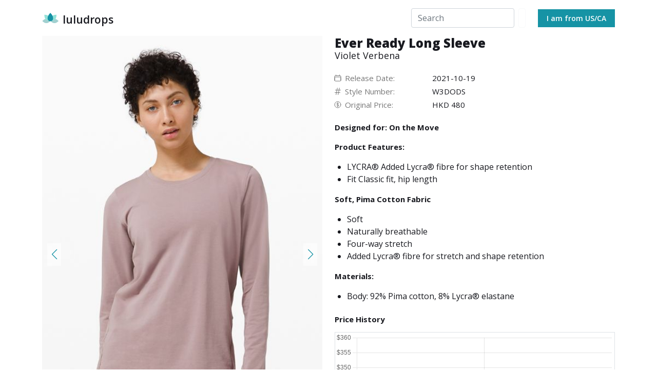

--- FILE ---
content_type: image/svg+xml
request_url: https://luludrops.com/img/luludrops_logo.svg
body_size: 114
content:
<svg width="163" height="163" viewBox="0 0 163 163" fill="none" xmlns="http://www.w3.org/2000/svg">
<circle cx="81.5" cy="81.5" r="81.5" fill="white"/>
<path d="M46 82C65.3301 82 81 100 81 100C81 100 65.3301 118 46 118C26.6699 118 11 100 11 100C11 100 26.6699 82 46 82Z" fill="#A2D0D0"/>
<path d="M68.6188 60.3811C82.9241 74.686 80.9017 99.9017 80.9017 99.9017C80.9017 99.9017 55.6862 101.924 41.3812 87.6189C27.0761 73.3137 29.0982 48.0983 29.0982 48.0983C29.0982 48.0983 54.3137 46.0758 68.6188 60.3811Z" fill="#93E1D8"/>
<path d="M116 82C96.6699 82 81 100 81 100C81 100 96.6699 118 116 118C135.33 118 151 100 151 100C151 100 135.33 82 116 82Z" fill="#A2D0D0"/>
<path d="M93.381 60.3812C79.0759 74.6861 81.0983 99.9017 81.0983 99.9017C81.0983 99.9017 106.314 101.924 120.619 87.619C134.924 73.3139 132.902 48.0982 132.902 48.0982C132.902 48.0982 107.686 46.0761 93.381 60.3812Z" fill="#93E1D8"/>
<path d="M103.982 77C103.982 101.853 80.321 102 80.321 102C80.321 102 56.6605 101.853 56.6605 77C56.6605 52.147 80.321 32 80.321 32C80.321 32 103.982 52.1473 103.982 77Z" fill="#1693A5"/>
</svg>


--- FILE ---
content_type: text/javascript
request_url: https://luludrops.com/_next/static/chunks/webpack-0ebb825f72ac6335aa5b.js
body_size: 358
content:
!function(){"use strict";var n={},e={};function r(t){var o=e[t];if(void 0!==o)return o.exports;var u=e[t]={exports:{}},i=!0;try{n[t](u,u.exports,r),i=!1}finally{i&&delete e[t]}return u.exports}r.m=n,function(){var n=[];r.O=function(e,t,o,u){if(!t){var i=1/0;for(l=0;l<n.length;l++){t=n[l][0],o=n[l][1],u=n[l][2];for(var f=!0,a=0;a<t.length;a++)(!1&u||i>=u)&&Object.keys(r.O).every((function(n){return r.O[n](t[a])}))?t.splice(a--,1):(f=!1,u<i&&(i=u));if(f){n.splice(l--,1);var c=o();void 0!==c&&(e=c)}}return e}u=u||0;for(var l=n.length;l>0&&n[l-1][2]>u;l--)n[l]=n[l-1];n[l]=[t,o,u]}}(),r.n=function(n){var e=n&&n.__esModule?function(){return n.default}:function(){return n};return r.d(e,{a:e}),e},r.d=function(n,e){for(var t in e)r.o(e,t)&&!r.o(n,t)&&Object.defineProperty(n,t,{enumerable:!0,get:e[t]})},r.o=function(n,e){return Object.prototype.hasOwnProperty.call(n,e)},r.r=function(n){"undefined"!==typeof Symbol&&Symbol.toStringTag&&Object.defineProperty(n,Symbol.toStringTag,{value:"Module"}),Object.defineProperty(n,"__esModule",{value:!0})},r.p="/_next/",function(){var n={2272:0,7235:0};r.O.j=function(e){return 0===n[e]};var e=function(e,t){var o,u,i=t[0],f=t[1],a=t[2],c=0;if(i.some((function(e){return 0!==n[e]}))){for(o in f)r.o(f,o)&&(r.m[o]=f[o]);if(a)var l=a(r)}for(e&&e(t);c<i.length;c++)u=i[c],r.o(n,u)&&n[u]&&n[u][0](),n[i[c]]=0;return r.O(l)},t=self.webpackChunk_N_E=self.webpackChunk_N_E||[];t.forEach(e.bind(null,0)),t.push=e.bind(null,t.push.bind(t))}()}();

--- FILE ---
content_type: image/svg+xml
request_url: https://luludrops.com/img/luludrops_logo_header.svg
body_size: -12
content:
<svg width="144" height="129" viewBox="0 0 144 129" fill="none" xmlns="http://www.w3.org/2000/svg">
<path d="M37 72C56.3301 72 72 90 72 90C72 90 56.3301 108 37 108C17.6699 108 2 90 2 90C2 90 17.6699 72 37 72Z" fill="#A2D0D0"/>
<path d="M59.6188 50.3811C73.9241 64.686 71.9017 89.9017 71.9017 89.9017C71.9017 89.9017 46.6862 91.9242 32.3812 77.6189C18.0761 63.3137 20.0982 38.0983 20.0982 38.0983C20.0982 38.0983 45.3137 36.0758 59.6188 50.3811Z" fill="#93E1D8"/>
<path d="M107 72C87.6699 72 72 90 72 90C72 90 87.6699 108 107 108C126.33 108 142 90 142 90C142 90 126.33 72 107 72Z" fill="#A2D0D0"/>
<path d="M84.381 50.3812C70.0759 64.6861 72.0983 89.9017 72.0983 89.9017C72.0983 89.9017 97.3139 91.9241 111.619 77.619C125.924 63.3139 123.902 38.0982 123.902 38.0982C123.902 38.0982 98.6864 36.0761 84.381 50.3812Z" fill="#93E1D8"/>
<path d="M94.9815 67C94.9815 91.853 71.321 92 71.321 92C71.321 92 47.6605 91.853 47.6605 67C47.6605 42.147 71.321 22 71.321 22C71.321 22 94.9815 42.1473 94.9815 67Z" fill="#1693A5"/>
</svg>
